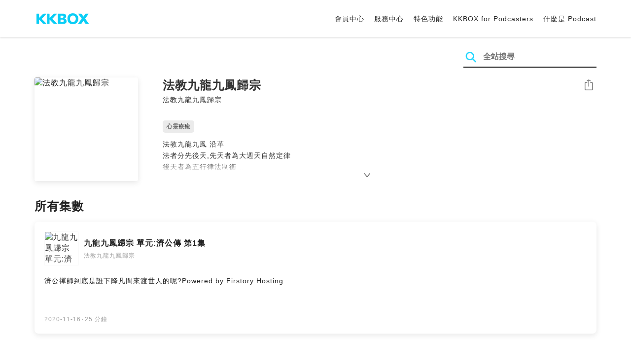

--- FILE ---
content_type: text/html; charset=UTF-8
request_url: https://podcast.kkbox.com/tw/channel/TXIcTSPZwa6ssPWBQ8
body_size: 5868
content:
<!doctype html>
<html lang="zh-TW">
<head>
    <meta charset="utf-8" />
    <meta name="viewport" content="width=device-width, initial-scale=1.0">
    <meta http-equiv="X-UA-Compatible" content="IE=Edge;chrome=1">

        <title>法教九龍九鳳歸宗 | 在 KKBOX 收聽 Podcast</title>

<meta name="description" content="在 KKBOX 收聽 法教九龍九鳳歸宗！法教九龍九鳳 沿革法者分先後天,先天者為大週天自然定律後天者為五行律法制衡然,兩者皆起於一炁化五炁,五炁分陰陽,五炁化五氣陰陽,五氣互動生剋,化五形陰陽,五形陰陽化五行而動長之,萬靈付五行,萬物初長為求生存互相廝殺後,萬靈之長人類誕生制衡,但,人類貪慾過盛,背離自然法則,形成部落聚集,九龍依帝王領域率八部而降成為族群領導之首,九鳳為帝王暨八部後宮配屬,戰火起,法家領導均配制度由此誕生.....法家思想源於人類為求生存互相廝殺,至殷商時思想成熟,商末周初由姜尚集遠古法家思想於一身著作六韜兵法,平定商紂暴政,並創法教,定戒律,平撫人類心靈,輔佐安定政朝,為法家鼻祖Powered by Firstory Hosting">
<meta name="keywords" content="KKBOX, Podcast, 聲音, 頻道, 單集, 節目, 分類">

<meta property="og:type" content="website"/>
<meta property="og:title" content="法教九龍九鳳歸宗 | 在 KKBOX 收聽 Podcast"/>
<meta property="og:description" content="在 KKBOX 收聽 法教九龍九鳳歸宗！法教九龍九鳳 沿革法者分先後天,先天者為大週天自然定律後天者為五行律法制衡然,兩者皆起於一炁化五炁,五炁分陰陽,五炁化五氣陰陽,五氣互動生剋,化五形陰陽,五形陰陽化五行而動長之,萬靈付五行,萬物初長為求生存互相廝殺後,萬靈之長人類誕生制衡,但,人類貪慾過盛,背離自然法則,形成部落聚集,九龍依帝王領域率八部而降成為族群領導之首,九鳳為帝王暨八部後宮配屬,戰火起,法家領導均配制度由此誕生.....法家思想源於人類為求生存互相廝殺,至殷商時思想成熟,商末周初由姜尚集遠古法家思想於一身著作六韜兵法,平定商紂暴政,並創法教,定戒律,平撫人類心靈,輔佐安定政朝,為法家鼻祖Powered by Firstory Hosting"/>
<meta property="og:image" content="https://i.kfs.io/podcast_channel/global/3900v3/fit/1200x630.png"/>
<meta property="og:image:width" content="1200"/>
<meta property="og:image:height" content="630"/>
<meta property="og:site_name" content="KKBOX" />
<meta property="og:url" content="https://podcast.kkbox.com/tw/channel/TXIcTSPZwa6ssPWBQ8"/>
<meta property="og:locale" content="zh_TW"/>
<meta property="fb:app_id" content="314155392230"/>

<meta name="twitter:card" content="summary_large_image"/>
<meta name="twitter:site" content="@kkbox"/>
<meta name="twitter:title" content="法教九龍九鳳歸宗 | 在 KKBOX 收聽 Podcast"/>
<meta name="twitter:description" content="在 KKBOX 收聽 法教九龍九鳳歸宗！法教九龍九鳳 沿革法者分先後天,先天者為大週天自然定律後天者為五行律法制衡然,兩者皆起於一炁化五炁,五炁分陰陽,五炁化五氣陰陽,五氣互動生剋,化五形陰陽,五形陰陽化五行而動長之,萬靈付五行,萬物初長為求生存互相廝殺後,萬靈之長人類誕生制衡,但,人類貪慾過盛,背離自然法則,形成部落聚集,九龍依帝王領域率八部而降成為族群領導之首,九鳳為帝王暨八部後宮配屬,戰火起,法家領導均配制度由此誕生.....法家思想源於人類為求生存互相廝殺,至殷商時思想成熟,商末周初由姜尚集遠古法家思想於一身著作六韜兵法,平定商紂暴政,並創法教,定戒律,平撫人類心靈,輔佐安定政朝,為法家鼻祖Powered by Firstory Hosting"/>
<meta name="twitter:image" content="https://i.kfs.io/podcast_channel/global/3900v3/fit/1200x630.png"/>

<link rel="canonical" href="https://podcast.kkbox.com/tw/channel/TXIcTSPZwa6ssPWBQ8">


<link rel="alternate" hreflang="ja-jp" href="https://podcast.kkbox.com/jp/channel/TXIcTSPZwa6ssPWBQ8" />
<link rel="alternate" hreflang="en-sg" href="https://podcast.kkbox.com/sg/channel/TXIcTSPZwa6ssPWBQ8" />
<link rel="alternate" hreflang="en-my" href="https://podcast.kkbox.com/my/channel/TXIcTSPZwa6ssPWBQ8" />
<link rel="alternate" hreflang="en" href="https://podcast.kkbox.com/sg/channel/TXIcTSPZwa6ssPWBQ8" />
<link rel="alternate" hreflang="en-tw" href="https://podcast.kkbox.com/tw/channel/TXIcTSPZwa6ssPWBQ8" />
<link rel="alternate" hreflang="zh-tw" href="https://podcast.kkbox.com/tw/channel/TXIcTSPZwa6ssPWBQ8" />
<link rel="alternate" hreflang="zh" href="https://podcast.kkbox.com/tw/channel/TXIcTSPZwa6ssPWBQ8" />
<link rel="alternate" hreflang="x-default" href="https://podcast.kkbox.com/channel/TXIcTSPZwa6ssPWBQ8" />


<meta property="al:ios:url" content="kkbox://podcast.channel/TXIcTSPZwa6ssPWBQ8" />
<meta property="al:ios:app_store_id" content="300915900" />
<meta property="al:ios:app_name" content="KKBOX" />
<meta property="al:android:url" content="kkbox://podcast.channel/TXIcTSPZwa6ssPWBQ8" />
<meta property="al:android:package" content="com.skysoft.kkbox.android" />
<meta property="al:android:app_name" content="KKBOX" />
<meta property="al:web:url" content="https://podcast.kkbox.com/tw/channel/TXIcTSPZwa6ssPWBQ8" />

    
    <link rel="prefetch" as="style" href="/css/podcast/episode-page.505251b60c36b6767d71.css">

    <link rel="shortcut icon" href="https://www.kkbox.com/favicon.ico"/>
    <link rel="preconnect" href="https://pkg.kfs.io">
    <link rel="preconnect" href="https://i.kfs.io">
    <link rel="preconnect" href="https://cdn.jsdelivr.net">

    <link href="/css/podcast/channel-page.340dc387ef1d0f907563.css" rel="stylesheet">

        <script defer src="https://cdn.jsdelivr.net/npm/linkifyjs@2.1.9/dist/linkify.min.js" integrity="sha256-b8aRDYEOoOLGpyaXMI3N2nWUbjSeQ2QxzKjmPnCa4yA=" crossorigin="anonymous"></script>
<script defer src="https://cdn.jsdelivr.net/npm/linkifyjs@2.1.9/dist/linkify-element.min.js" integrity="sha256-9hV9vEzCUdl5GBhZHgRcrkZgXy+xtiTt+XM9yDuR33Y=" crossorigin="anonymous"></script>
    <script defer crossorigin="anonymous" src="https://pkg.kfs.io/kk-web/sharebox.js/2.1.0/main.js"></script>

    
        <script type="application/ld+json">
    {"@context":"http://schema.org","@type":"BreadcrumbList","itemListElement":[{"@type":"ListItem","position":1,"item":"https://podcast.kkbox.com/tw","name":"KKBOX Podcast | 說的唱的都好聽"},{"@type":"ListItem","position":2,"item":"https://podcast.kkbox.com/tw/channel/TXIcTSPZwa6ssPWBQ8","name":"法教九龍九鳳歸宗"}]}</script>
    <script type="application/ld+json">
    {"@context":"http://schema.org","@type":"PodcastSeries","url":"https://podcast.kkbox.com/tw/channel/TXIcTSPZwa6ssPWBQ8","name":"法教九龍九鳳歸宗","description":"法教九龍九鳳 沿革法者分先後天,先天者為大週天自然定律後天者為五行律法制衡然,兩者皆起於一炁化五炁,五炁分陰陽,五炁化五氣陰陽,五氣互動生剋,化五形陰陽,五形陰陽化五行而動長之,萬靈付五行,萬物初長為求生存互相廝殺後,萬靈之長人類誕生制衡,但,人類貪慾過盛,背離自然法則,形成部落聚集,九龍依帝王領域率八部而降成為族群領導之首,九鳳為帝王暨八部後宮配屬,戰火起,法家領導均配制度由此誕生.....法家思想源於人類為求生存互相廝殺,至殷商時思想成熟,商末周初由姜尚集遠古法家思想於一身著作六韜兵法,平定商紂暴政,並創法教,定戒律,平撫人類心靈,輔佐安定政朝,為法家鼻祖Powered by Firstory Hosting","publisher":{"@type":"Person","name":"法教九龍九鳳歸宗"},"author":{"@type":"Person","name":"法教九龍九鳳歸宗"},"image":"https://i.kfs.io/podcast_channel/global/3900v3/cropresize/300x300.jpg","accessMode":"auditory","mainEntityOfPage":{"@type":"WebPage","@id":"https://podcast.kkbox.com/tw/channel/TXIcTSPZwa6ssPWBQ8"},"offers":[{"@type":"Offer","price":"Free"}],"workExample":[{"@type":"PodcastEpisode","name":"九龍九鳳歸宗    單元:濟公傳  第1集","description":"濟公禪師到底是誰下降凡間來渡世人的呢?Powered by Firstory Hosting","datePublished":"2020-11-16","timeRequired":"PT25M52S"}]}</script>

    <script>
(() => {
    const $script = document.createElement('script');
    $script.src = 'https://cdn.jsdelivr.net/npm/@elastic/apm-rum@5.12.0/dist/bundles/elastic-apm-rum.umd.min.js';
    $script.async = true;
    $script.crossorigin = 'anonymous';
    $script.onload = () =>  {
        // Initialize
        elasticApm.init({
            serviceName: "podcast-kkbox-com",
            serverUrl: "https://apm.kkbox.com",
            environment: "production"
        });

        
        // Capture global error event
        window.addEventListener('error', (event) => {
            try {
                elasticApm.captureError(event.error);
            } catch (e) {}
        });
    };
    document.head.appendChild($script);
})();
</script>
    <!-- Google Tag Manager -->
<script>(function(w,d,s,l,i){w[l]=w[l]||[];w[l].push({'gtm.start':
    new Date().getTime(),event:'gtm.js'});var f=d.getElementsByTagName(s)[0],
    j=d.createElement(s),dl=l!='dataLayer'?'&l='+l:'';j.async=true;j.src=
    'https://www.googletagmanager.com/gtm.js?id='+i+dl;f.parentNode.insertBefore(j,f);
    })(window,document,'script','dataLayer','GTM-K4SDJPS');</script>
<!-- End Google Tag Manager -->
</head>
<body>
    <header class="header">
    <div class="container">
        <div class="nav-link-group--left">
            <a class="nav-link--logo" href="https://www.kkbox.com/tw/tc/"
               data-ga-category="Podcast" data-ga-action="Click Header" data-ga-label="KKBOX Logo"></a>
        </div>
        <div class="nav-link-group--center"></div>
        <div class="nav-link-group--right">
            <nav class="desktop-menu">
                <ul>
                                        <li class="nav-link">
                        <a href="https://ssl.kkbox.com/tw/membership/index.php"  target="_blank" rel="noopener"                            data-ga-category="Podcast" data-ga-action="Click Header" data-ga-label="https://ssl.kkbox.com/tw/membership/index.php">會員中心</a>
                    </li>
                                        <li class="nav-link">
                        <a href="https://help.kkbox.com/tw/zh-tw?p=kkbox"  target="_blank" rel="noopener"                            data-ga-category="Podcast" data-ga-action="Click Header" data-ga-label="https://help.kkbox.com/tw/zh-tw?p=kkbox">服務中心</a>
                    </li>
                                        <li class="nav-link">
                        <a href="https://www.kkbox.com/tw/tc/feature"                            data-ga-category="Podcast" data-ga-action="Click Header" data-ga-label="https://www.kkbox.com/tw/tc/feature">特色功能</a>
                    </li>
                                        <li class="nav-link">
                        <a href="/podcasters"                            data-ga-category="Podcast" data-ga-action="Click Header" data-ga-label="/podcasters">KKBOX for Podcasters</a>
                    </li>
                                        <li class="nav-link">
                        <a href="/tw/about"                            data-ga-category="Podcast" data-ga-action="Click Header" data-ga-label="/tw/about">什麼是 Podcast</a>
                    </li>
                                    </ul>
            </nav>
            <div class="mobile-hamburger" onclick="document.querySelector('.nav-link-group--mobile').classList.add('active')"></div>
        </div>
        <div class="nav-link-group--mobile">
            <div class="mobile-menu">
                <ul>
                    <li class="nav-link--close">
                        <div class="mobile-close" onclick="document.querySelector('.nav-link-group--mobile').classList.remove('active')"></div>
                    </li>

                    
                                        <li class="nav-link">
                        <a href="https://ssl.kkbox.com/tw/membership/index.php"  target="_blank" rel="noopener"                            data-ga-category="Podcast" data-ga-action="Click Header" data-ga-label="https://ssl.kkbox.com/tw/membership/index.php">會員中心</a>
                    </li>
                                        <li class="nav-link">
                        <a href="https://help.kkbox.com/tw/zh-tw?p=kkbox"  target="_blank" rel="noopener"                            data-ga-category="Podcast" data-ga-action="Click Header" data-ga-label="https://help.kkbox.com/tw/zh-tw?p=kkbox">服務中心</a>
                    </li>
                                        <li class="nav-link">
                        <a href="https://www.kkbox.com/tw/tc/feature"                            data-ga-category="Podcast" data-ga-action="Click Header" data-ga-label="https://www.kkbox.com/tw/tc/feature">特色功能</a>
                    </li>
                                        <li class="nav-link">
                        <a href="/podcasters"                            data-ga-category="Podcast" data-ga-action="Click Header" data-ga-label="/podcasters">KKBOX for Podcasters</a>
                    </li>
                                        <li class="nav-link">
                        <a href="/tw/about"                            data-ga-category="Podcast" data-ga-action="Click Header" data-ga-label="/tw/about">什麼是 Podcast</a>
                    </li>
                                    </ul>
            </div>
        </div>
    </div>
</header>

    <div class="page page--channel">
    <section class="section--search-box">
        <div class="container">
            <div class="search-box-wrapper">
                <form class="search-box "
      action="/tw/search" method="GET">
    <button class="search-icon" type="submit"></button>
    <input class="search-input" type="text" name="word" placeholder="全站搜尋" value="" required>
</form>
            </div>
        </div>
    </section>

    <div class="container">
        <section class="section-channel">
            <div class="cover-image-wrapper">
                <img class="cover-image" width="80" height="80" src="https://i.kfs.io/podcast_channel/global/3900v3/cropresize/300x300.jpg" alt="法教九龍九鳳歸宗">
            </div>

            <div class="channel-info-wrapper">
                <h1 class="title">法教九龍九鳳歸宗</h1>
                <p class="author">法教九龍九鳳歸宗</p>
            </div>

            <div class="share-action-wrapper">
                <share-box>
                    <button type="button" class="btn btn-share" title="分享"
                            data-ga-category="Podcast" data-ga-action="Share Channel" data-ga-label="法教九龍九鳳歸宗">
                        分享
                    </button>
                </share-box>
            </div>

            <div class="category-wrapper">
                                <a href="/tw/category/spirituality" class="tag-category"
                   data-ga-category="Podcast" data-ga-action="Click Category Tag" data-ga-label="心靈療癒">
                    心靈療癒
                </a>
                            </div>

            <div class="description-wrapper">
                
                <p class="description js-linkify">法教九龍九鳳 沿革<br />
法者分先後天,先天者為大週天自然定律<br />
後天者為五行律法制衡<br />
然,兩者皆起於一炁化五炁,五炁分陰陽,五炁化五氣陰陽,五氣互動生剋,化五形陰陽,五形陰陽化五行而動長之,萬靈付五行,萬物初長為求生存互相廝殺後,萬靈之長人類誕生制衡,但,人類貪慾過盛,背離自然法則,形成部落聚集,九龍依帝王領域率八部而降成為族群領導之首,九鳳為帝王暨八部後宮配屬,戰火起,法家領導均配制度由此誕生.....<br />
法家思想源於人類為求生存互相廝殺,至殷商時思想成熟,商末周初由姜尚集遠古法家思想於一身著作六韜兵法,平定商紂暴政,並創法教,定戒律,平撫人類心靈,輔佐安定政朝,為法家鼻祖<br />
<br />
Powered by Firstory Hosting</p>
                <i class="icon-arrow-down"></i>
            </div>

                    </section>

        <section class="section-episode-list" id="episodes">
            <h2 class="section-title">所有集數</h2>
            <div class="episode-list">
                                    <a href="/tw/episode/DXkGGseGwJ30_PAC5l" class="episode-card  ">
    <div class="card-header">
        <div class="cover-image-wrapper">
            <img class="cover-image" width="50" height="50" loading="lazy" src="https://i.kfs.io/podcast_episode/global/68289v3/cropresize/300x300.jpg" alt="九龍九鳳歸宗    單元:濟公傳  第1集">
        </div>
        <div class="episode-info-wrapper">
            <h3 class="title">九龍九鳳歸宗    單元:濟公傳  第1集</h3>
            <div class="info">
                <span class="icon-explicit">🄴</span>
                <span class="channel">法教九龍九鳳歸宗</span>
            </div>
        </div>
    </div>
    <div class="card-content">
        <p class="episode-playlist-note">
            
        </p>
        
        <p class="description">濟公禪師到底是誰下降凡間來渡世人的呢?Powered by Firstory Hosting</p>
    </div>
    <div class="card-footer">
        <span class="date">2020-11-16</span>·<span class="duration">25 分鐘</span>
    </div>
</a>
                            </div>

                    </section>
    </div>
</div>

    <footer class="pm-footer">
    <div class="pm-footer-menu">
                <div class="pm-footer-column">
            <div class="pm-footer-subtitle">探索 KKBOX</div>
                        <div class="pm-footer-li">
                <a href="https://www.kkbox.com/tw/tc/feature"                    data-ga-category="Podcast" data-ga-action="Click Footer" data-ga-label="https://www.kkbox.com/tw/tc/feature">
                   特色功能
                </a>
            </div>
                        <div class="pm-footer-li">
                <a href="https://www.kkbox.com/service/daily-free/"                    data-ga-category="Podcast" data-ga-action="Click Footer" data-ga-label="https://www.kkbox.com/service/daily-free/">
                   免費聽
                </a>
            </div>
                        <div class="pm-footer-li">
                <a href="https://www.kkbox.com/tw/tc/download"                    data-ga-category="Podcast" data-ga-action="Click Footer" data-ga-label="https://www.kkbox.com/tw/tc/download">
                   支援平台
                </a>
            </div>
                    </div>
                <div class="pm-footer-column">
            <div class="pm-footer-subtitle">娛樂情報</div>
                        <div class="pm-footer-li">
                <a href="https://www.kkbox.com/tw/tc/info/"                    data-ga-category="Podcast" data-ga-action="Click Footer" data-ga-label="https://www.kkbox.com/tw/tc/info/">
                   音樂趨勢
                </a>
            </div>
                        <div class="pm-footer-li">
                <a href="https://kma.kkbox.com/charts/?terr=tw&amp;lang=tc"  target="_blank" rel="noopener"                    data-ga-category="Podcast" data-ga-action="Click Footer" data-ga-label="https://kma.kkbox.com/charts/?terr=tw&amp;lang=tc">
                   音樂排行榜
                </a>
            </div>
                        <div class="pm-footer-li">
                <a href="https://kma.kkbox.com/awards/"  target="_blank" rel="noopener"                    data-ga-category="Podcast" data-ga-action="Click Footer" data-ga-label="https://kma.kkbox.com/awards/">
                   年度風雲榜
                </a>
            </div>
                    </div>
                <div class="pm-footer-column">
            <div class="pm-footer-subtitle">會員服務</div>
                        <div class="pm-footer-li">
                <a href="https://ssl.kkbox.com/billing.php"  target="_blank" rel="noopener"                    data-ga-category="Podcast" data-ga-action="Click Footer" data-ga-label="https://ssl.kkbox.com/billing.php">
                   付費及儲值
                </a>
            </div>
                        <div class="pm-footer-li">
                <a href="https://mykkid.kkbox.com/"  target="_blank" rel="noopener"                    data-ga-category="Podcast" data-ga-action="Click Footer" data-ga-label="https://mykkid.kkbox.com/">
                   會員中心
                </a>
            </div>
                        <div class="pm-footer-li">
                <a href="https://help.kkbox.com/tw/zh-tw?p=kkbox"  target="_blank" rel="noopener"                    data-ga-category="Podcast" data-ga-action="Click Footer" data-ga-label="https://help.kkbox.com/tw/zh-tw?p=kkbox">
                   服務中心
                </a>
            </div>
                        <div class="pm-footer-li">
                <a href="https://www.kkbox.com/about/zh-tw/terms"                    data-ga-category="Podcast" data-ga-action="Click Footer" data-ga-label="https://www.kkbox.com/about/zh-tw/terms">
                   會員使用條款
                </a>
            </div>
                    </div>
                <div class="pm-footer-column">
            <div class="pm-footer-subtitle">關於我們</div>
                        <div class="pm-footer-li">
                <a href="https://www.kkbox.com/about/zh-tw/"                    data-ga-category="Podcast" data-ga-action="Click Footer" data-ga-label="https://www.kkbox.com/about/zh-tw/">
                   關於 KKBOX
                </a>
            </div>
                        <div class="pm-footer-li">
                <a href="https://www.kkbox.com/about/zh-tw/news"                    data-ga-category="Podcast" data-ga-action="Click Footer" data-ga-label="https://www.kkbox.com/about/zh-tw/news">
                   新聞中心
                </a>
            </div>
                        <div class="pm-footer-li">
                <a href="https://www.kkbox.com/about/zh-tw/ad-cooperation/user-profile"                    data-ga-category="Podcast" data-ga-action="Click Footer" data-ga-label="https://www.kkbox.com/about/zh-tw/ad-cooperation/user-profile">
                   廣告合作
                </a>
            </div>
                        <div class="pm-footer-li">
                <a href="https://www.kkbox.com/about/zh-tw/contact"                    data-ga-category="Podcast" data-ga-action="Click Footer" data-ga-label="https://www.kkbox.com/about/zh-tw/contact">
                   聯絡我們
                </a>
            </div>
                        <div class="pm-footer-li">
                <a href="https://www.soundscape.net"  target="_blank" rel="noopener"                    data-ga-category="Podcast" data-ga-action="Click Footer" data-ga-label="https://www.soundscape.net">
                   歌曲上架
                </a>
            </div>
                        <div class="pm-footer-li">
                <a href="https://funplay.hinet.net"  target="_blank" rel="noopener"                    data-ga-category="Podcast" data-ga-action="Click Footer" data-ga-label="https://funplay.hinet.net">
                   營業公播服務
                </a>
            </div>
                        <div class="pm-footer-li">
                <a href="https://careers.kkbox.com"  target="_blank" rel="noopener"                    data-ga-category="Podcast" data-ga-action="Click Footer" data-ga-label="https://careers.kkbox.com">
                   人才招募
                </a>
            </div>
                        <div class="pm-footer-li">
                <a href="https://www.kkbox.com/about/zh-tw/privacy?terr=tw"                    data-ga-category="Podcast" data-ga-action="Click Footer" data-ga-label="https://www.kkbox.com/about/zh-tw/privacy?terr=tw">
                   隱私權政策
                </a>
            </div>
                    </div>
                <div class="pm-footer-column-socials">
                        <a class="pm-social pm-facebook" href="https://www.facebook.com/KKBOXTW" target="_blank" rel="noopener"
               data-ga-category="Podcast" data-ga-action="Click Footer" data-ga-label="https://www.facebook.com/KKBOXTW"></a>
                        <a class="pm-social pm-youtube" href="https://www.youtube.com/user/KKBOX" target="_blank" rel="noopener"
               data-ga-category="Podcast" data-ga-action="Click Footer" data-ga-label="https://www.youtube.com/user/KKBOX"></a>
                        <a class="pm-social pm-instagram" href="https://instagram.com/kkbox_tw" target="_blank" rel="noopener"
               data-ga-category="Podcast" data-ga-action="Click Footer" data-ga-label="https://instagram.com/kkbox_tw"></a>
                    </div>
    </div>
    <div class="pm-all-width">
        <div class="pm-terr-lang">
            <div class="pm-terr">
                <select id="pm-terr-select" onchange="window.location = this.options[this.selectedIndex].value;" tabindex="-1">
                                            <option value="https://podcast.kkbox.com/tw/channel/TXIcTSPZwa6ssPWBQ8"
                                 selected >
                            台灣
                        </option>
                                            <option value="https://podcast.kkbox.com/sg/channel/TXIcTSPZwa6ssPWBQ8"
                                >
                            新加坡
                        </option>
                                            <option value="https://podcast.kkbox.com/my/channel/TXIcTSPZwa6ssPWBQ8"
                                >
                            馬來西亞
                        </option>
                                            <option value="https://podcast.kkbox.com/jp/channel/TXIcTSPZwa6ssPWBQ8"
                                >
                            日本
                        </option>
                                    </select>
                <label for="pm-terr-select">台灣</label>
                <div class="pm-dropdown-menu" tabindex="0"><button>台灣</button>
                    <div class="pm-dropdown">
                                                    <a class="pm-dropdown-li" href="https://podcast.kkbox.com/tw/channel/TXIcTSPZwa6ssPWBQ8">台灣</a>
                                                    <a class="pm-dropdown-li" href="https://podcast.kkbox.com/sg/channel/TXIcTSPZwa6ssPWBQ8">新加坡</a>
                                                    <a class="pm-dropdown-li" href="https://podcast.kkbox.com/my/channel/TXIcTSPZwa6ssPWBQ8">馬來西亞</a>
                                                    <a class="pm-dropdown-li" href="https://podcast.kkbox.com/jp/channel/TXIcTSPZwa6ssPWBQ8">日本</a>
                                            </div>
                </div>
            </div>
        </div>
        <div class="pm-copyright">Copyright © 2026 KKBOX All Rights Reserved.</div>
    </div>
</footer>

    <script src="/js/podcast/channel-page.ed13c95454ae8d6ae46f.js"></script>
<script>
(function(ChannelPage) {
    var page = new ChannelPage();

    var $descriptionWrapper = document.querySelector('.section-channel .description-wrapper');
    page.initChannelDescriptionCollapse({
        $descriptionWrapper: $descriptionWrapper,
        $description: $descriptionWrapper.querySelector('.description'),
        $arrowDownTrigger: $descriptionWrapper.querySelector('.icon-arrow-down')
    });

    page.initLinkify({
        element: document.querySelector('.js-linkify')
    });

    page.useShortUrlInShareBox({
        shortUrlApiEndpoint: "/api/short-url?url=https%3A%2F%2Fpodcast.kkbox.com%2Ftw%2Fchannel%2FTXIcTSPZwa6ssPWBQ8",
    });

    page.initPlaybackPopup({
        element: document.querySelector('.js-click-play-in-kkbox'),
        protocolUrl: "kkbox://podcast.channel/TXIcTSPZwa6ssPWBQ8",
        locale: "tc"
    });

    var $infiniteLoadingTrigger = document.querySelector('.infinite-loading-trigger');
    if ($infiniteLoadingTrigger) {
        page.initInfiniteLoading({
            $episodeList: document.querySelector('.episode-list'),
            $infiniteLoadingTrigger: $infiniteLoadingTrigger,
            fetchDataUrl: "/api/tw/channel/TXIcTSPZwa6ssPWBQ8/episode-list"
        });
    }
})(window.ChannelPage);
</script>
</body>
</html>


--- FILE ---
content_type: image/svg+xml
request_url: https://podcast.kkbox.com/images/icon_arrow_down_black.fb0bec7ee93ded75ba32.svg
body_size: 14
content:
<svg xmlns="http://www.w3.org/2000/svg" width="20" height="20"><path fill="none" stroke="#232323" stroke-linecap="round" stroke-width="1.5" d="M4.375 6.875l4.876 5.944a.491.491 0 0 0 .438.306c.183 0 .35-.117.44-.306L15 6.875"/></svg>

--- FILE ---
content_type: application/javascript
request_url: https://podcast.kkbox.com/js/podcast/channel-page.ed13c95454ae8d6ae46f.js
body_size: 7013
content:
!function(t){var e={};function n(r){if(e[r])return e[r].exports;var o=e[r]={i:r,l:!1,exports:{}};return t[r].call(o.exports,o,o.exports,n),o.l=!0,o.exports}n.m=t,n.c=e,n.d=function(t,e,r){n.o(t,e)||Object.defineProperty(t,e,{enumerable:!0,get:r})},n.r=function(t){"undefined"!=typeof Symbol&&Symbol.toStringTag&&Object.defineProperty(t,Symbol.toStringTag,{value:"Module"}),Object.defineProperty(t,"__esModule",{value:!0})},n.t=function(t,e){if(1&e&&(t=n(t)),8&e)return t;if(4&e&&"object"==typeof t&&t&&t.__esModule)return t;var r=Object.create(null);if(n.r(r),Object.defineProperty(r,"default",{enumerable:!0,value:t}),2&e&&"string"!=typeof t)for(var o in t)n.d(r,o,function(e){return t[e]}.bind(null,o));return r},n.n=function(t){var e=t&&t.__esModule?function(){return t.default}:function(){return t};return n.d(e,"a",e),e},n.o=function(t,e){return Object.prototype.hasOwnProperty.call(t,e)},n.p="/",n(n.s=1)}({1:function(t,e,n){t.exports=n("rW8M")},HEm0:function(t,e,n){"use strict";function r(t){var e=arguments.length>1&&void 0!==arguments[1]?arguments[1]:0,n=arguments.length>2?arguments[2]:void 0,r=arguments.length>3?arguments[3]:void 0;if(o()){var i=new IntersectionObserver((function(t){t.forEach((function(t){t.intersectionRatio>e&&(n(t.target),i.unobserve(t.target))}))}),{threshold:e});Array.prototype.forEach.call(t,(function(t){i.observe(t)}))}else Array.prototype.forEach.call(t,(function(t){r(t)}))}function o(){return"IntersectionObserver"in window&&"IntersectionObserverEntry"in window&&"intersectionRatio"in window.IntersectionObserverEntry.prototype&&"isIntersecting"in window.IntersectionObserverEntry.prototype}n.d(e,"a",(function(){return r}))},J5O3:function(t,e,n){"use strict";n.d(e,"a",(function(){return c}));var r=n("HEm0");function o(t){return function(t){if(Array.isArray(t))return i(t)}(t)||function(t){if("undefined"!=typeof Symbol&&null!=t[Symbol.iterator]||null!=t["@@iterator"])return Array.from(t)}(t)||function(t,e){if(!t)return;if("string"==typeof t)return i(t,e);var n=Object.prototype.toString.call(t).slice(8,-1);"Object"===n&&t.constructor&&(n=t.constructor.name);if("Map"===n||"Set"===n)return Array.from(t);if("Arguments"===n||/^(?:Ui|I)nt(?:8|16|32)(?:Clamped)?Array$/.test(n))return i(t,e)}(t)||function(){throw new TypeError("Invalid attempt to spread non-iterable instance.\nIn order to be iterable, non-array objects must have a [Symbol.iterator]() method.")}()}function i(t,e){(null==e||e>t.length)&&(e=t.length);for(var n=0,r=new Array(e);n<e;n++)r[n]=t[n];return r}function a(t,e){for(var n=0;n<e.length;n++){var r=e[n];r.enumerable=r.enumerable||!1,r.configurable=!0,"value"in r&&(r.writable=!0),Object.defineProperty(t,r.key,r)}}var c=function(){function t(e){var n=e.$cardList,r=e.$infiniteLoadingTrigger,o=e.nextOffset,i=e.fetchDataFn,a=e.createCardFn;!function(t,e){if(!(t instanceof e))throw new TypeError("Cannot call a class as a function")}(this,t),this.$cardList=n,this.$infiniteLoadingTrigger=r,this.nextOffset=o,this.fetchDataFn=i,this.createCardFn=a}var e,n,i;return e=t,(n=[{key:"init",value:function(){var t=this;Object(r.a)([this.$infiniteLoadingTrigger],0,(function(){t.triggerRevealCallback()}),(function(){t.triggerRevealUnsupportedFallback()}))}},{key:"triggerRevealCallback",value:function(){var t=this;this.fetchDataFn(this.nextOffset).then((function(e){var n=e.newCardDataList,r=e.nextOffset;t.appendNewCardList(n),t.nextOffset=r,t.hasMoreData()?t.init():t.$infiniteLoadingTrigger.hidden=!0}))}},{key:"triggerRevealUnsupportedFallback",value:function(){this.$infiniteLoadingTrigger.hidden=!0}},{key:"appendNewCardList",value:function(t){var e,n=this,r=t.map((function(t){return n.createCardFn(t)}));(e=this.$cardList).append.apply(e,o(r))}},{key:"hasMoreData",value:function(){return!!this.nextOffset}}])&&a(e.prototype,n),i&&a(e,i),Object.defineProperty(e,"prototype",{writable:!1}),t}()},SMMj:function(t,e,n){"use strict";n.d(e,"a",(function(){return w}));var r=n("o0o1"),o=n.n(r);function i(t){return(i="function"==typeof Symbol&&"symbol"==typeof Symbol.iterator?function(t){return typeof t}:function(t){return t&&"function"==typeof Symbol&&t.constructor===Symbol&&t!==Symbol.prototype?"symbol":typeof t})(t)}function a(t,e,n,r,o,i,a){try{var c=t[i](a),u=c.value}catch(t){return void n(t)}c.done?e(u):Promise.resolve(u).then(r,o)}function c(t){return function(){var e=this,n=arguments;return new Promise((function(r,o){var i=t.apply(e,n);function c(t){a(i,r,o,c,u,"next",t)}function u(t){a(i,r,o,c,u,"throw",t)}c(void 0)}))}}function u(t,e){for(var n=0;n<e.length;n++){var r=e[n];r.enumerable=r.enumerable||!1,r.configurable=!0,"value"in r&&(r.writable=!0),Object.defineProperty(t,r.key,r)}}function f(t,e){if(e&&("object"===i(e)||"function"==typeof e))return e;if(void 0!==e)throw new TypeError("Derived constructors may only return object or undefined");return function(t){if(void 0===t)throw new ReferenceError("this hasn't been initialised - super() hasn't been called");return t}(t)}function l(t){var e="function"==typeof Map?new Map:void 0;return(l=function(t){if(null===t||(n=t,-1===Function.toString.call(n).indexOf("[native code]")))return t;var n;if("function"!=typeof t)throw new TypeError("Super expression must either be null or a function");if(void 0!==e){if(e.has(t))return e.get(t);e.set(t,r)}function r(){return s(t,arguments,h(this).constructor)}return r.prototype=Object.create(t.prototype,{constructor:{value:r,enumerable:!1,writable:!0,configurable:!0}}),d(r,t)})(t)}function s(t,e,n){return(s=p()?Reflect.construct:function(t,e,n){var r=[null];r.push.apply(r,e);var o=new(Function.bind.apply(t,r));return n&&d(o,n.prototype),o}).apply(null,arguments)}function p(){if("undefined"==typeof Reflect||!Reflect.construct)return!1;if(Reflect.construct.sham)return!1;if("function"==typeof Proxy)return!0;try{return Boolean.prototype.valueOf.call(Reflect.construct(Boolean,[],(function(){}))),!0}catch(t){return!1}}function d(t,e){return(d=Object.setPrototypeOf||function(t,e){return t.__proto__=e,t})(t,e)}function h(t){return(h=Object.setPrototypeOf?Object.getPrototypeOf:function(t){return t.__proto__||Object.getPrototypeOf(t)})(t)}function y(){return(y=c(o.a.mark((function t(e){var n,r;return o.a.wrap((function(t){for(;;)switch(t.prev=t.next){case 0:n=g(),r=window.customElements.get("share-box"),n.openModal=c(o.a.mark((function t(){return o.a.wrap((function(t){for(;;)switch(t.prev=t.next){case 0:if(n.dataset.url){t.next=4;break}return t.next=3,v(e);case 3:n.dataset.url=t.sent;case 4:r.prototype.openModal.apply(n);case 5:case"end":return t.stop()}}),t)})));case 3:case"end":return t.stop()}}),t)})))).apply(this,arguments)}function v(t){return fetch(t).then((function(t){return t.json()})).then((function(t){return t.shortUrl})).catch((function(){return console.error("Can not get short url"),""}))}function g(){return document.querySelector("share-box")}var b={prependWidgetIcon:function(t){if("function"==typeof t){var e=g();window.customElements.define("sb-embed-code",function(n){!function(t,e){if("function"!=typeof e&&null!==e)throw new TypeError("Super expression must either be null or a function");t.prototype=Object.create(e&&e.prototype,{constructor:{value:t,writable:!0,configurable:!0}}),Object.defineProperty(t,"prototype",{writable:!1}),e&&d(t,e)}(s,n);var r,o,i,a,c,l=(r=s,o=p(),function(){var t,e=h(r);if(o){var n=h(this).constructor;t=Reflect.construct(e,arguments,n)}else t=e.apply(this,arguments);return f(this,t)});function s(){var t;return function(t,e){if(!(t instanceof e))throw new TypeError("Cannot call a class as a function")}(this,s),(t=l.call(this)).addEventListener("click",t.handleClick),t.style.letterSpacing="initial",t}return i=s,(a=[{key:"handleClick",value:function(){e.closeModal(),t()}}])&&u(i.prototype,a),c&&u(i,c),Object.defineProperty(i,"prototype",{writable:!1}),s}(l(HTMLElement))),e.dataset.customButtons=JSON.stringify([{element:"sb-embed-code",name:{tc:"嵌入碼",en:"Embed Code",ja:"埋め込む"},image:"\"data:image/svg+xml,%3Csvg xmlns='http://www.w3.org/2000/svg' width='48' height='48'%3E%3Cg fill='none'%3E%3Cpath d='M0 0h48v48H0z'/%3E%3Cpath stroke='%23333' stroke-linecap='round' stroke-linejoin='round' stroke-width='2' d='M17 16l-6 7.972L17 32m15 0l6-7.972L32 16m-6-1l-6 17'/%3E%3C/g%3E%3C/svg%3E\"",background:"#ddd"}])}else console.error("Can not prepend widget icon without a click callback")},fetchShortUrlBeforeOpen:function(t){return y.apply(this,arguments)}};function m(t,e){for(var n=0;n<e.length;n++){var r=e[n];r.enumerable=r.enumerable||!1,r.configurable=!0,"value"in r&&(r.writable=!0),Object.defineProperty(t,r.key,r)}}var w=function(){function t(){!function(t,e){if(!(t instanceof e))throw new TypeError("Cannot call a class as a function")}(this,t)}var e,n,r;return e=t,(n=[{key:"initLinkify",value:function(t){var e=t.element;e&&document.addEventListener("DOMContentLoaded",(function(){window.linkifyElement(e,{attributes:{rel:"noopener"}})}))}},{key:"useShortUrlInShareBox",value:function(t){var e=t.shortUrlApiEndpoint;return document.addEventListener("DOMContentLoaded",(function(){b.fetchShortUrlBeforeOpen(e)})),this}},{key:"showWidgetIconInShareBox",value:function(t){var e=t.clickWidgetIconCallback;return document.addEventListener("DOMContentLoaded",(function(){b.prependWidgetIcon(e)})),this}},{key:"initPlaybackPopup",value:function(t){var e=t.element,n=t.protocolUrl,r=t.locale;e&&(window.KKBOX=window.KKBOX||{},window.KKBOX.lang=r,e.addEventListener("click",(function(){if(/(Android)/i.test(navigator.userAgent)){var t=String(n).replace("kkbox://","");window.location="intent://".concat(t,"/#Intent;scheme=kkbox;package=com.skysoft.kkbox.android;end")}else window.KKBOX.GenericProtocolPopup.open(n)})))}}])&&m(e.prototype,n),r&&m(e,r),Object.defineProperty(e,"prototype",{writable:!1}),t}()},ls82:function(t,e,n){var r=function(t){"use strict";var e=Object.prototype,n=e.hasOwnProperty,r="function"==typeof Symbol?Symbol:{},o=r.iterator||"@@iterator",i=r.asyncIterator||"@@asyncIterator",a=r.toStringTag||"@@toStringTag";function c(t,e,n){return Object.defineProperty(t,e,{value:n,enumerable:!0,configurable:!0,writable:!0}),t[e]}try{c({},"")}catch(t){c=function(t,e,n){return t[e]=n}}function u(t,e,n,r){var o=e&&e.prototype instanceof s?e:s,i=Object.create(o.prototype),a=new L(r||[]);return i._invoke=function(t,e,n){var r="suspendedStart";return function(o,i){if("executing"===r)throw new Error("Generator is already running");if("completed"===r){if("throw"===o)throw i;return k()}for(n.method=o,n.arg=i;;){var a=n.delegate;if(a){var c=w(a,n);if(c){if(c===l)continue;return c}}if("next"===n.method)n.sent=n._sent=n.arg;else if("throw"===n.method){if("suspendedStart"===r)throw r="completed",n.arg;n.dispatchException(n.arg)}else"return"===n.method&&n.abrupt("return",n.arg);r="executing";var u=f(t,e,n);if("normal"===u.type){if(r=n.done?"completed":"suspendedYield",u.arg===l)continue;return{value:u.arg,done:n.done}}"throw"===u.type&&(r="completed",n.method="throw",n.arg=u.arg)}}}(t,n,a),i}function f(t,e,n){try{return{type:"normal",arg:t.call(e,n)}}catch(t){return{type:"throw",arg:t}}}t.wrap=u;var l={};function s(){}function p(){}function d(){}var h={};c(h,o,(function(){return this}));var y=Object.getPrototypeOf,v=y&&y(y(E([])));v&&v!==e&&n.call(v,o)&&(h=v);var g=d.prototype=s.prototype=Object.create(h);function b(t){["next","throw","return"].forEach((function(e){c(t,e,(function(t){return this._invoke(e,t)}))}))}function m(t,e){var r;this._invoke=function(o,i){function a(){return new e((function(r,a){!function r(o,i,a,c){var u=f(t[o],t,i);if("throw"!==u.type){var l=u.arg,s=l.value;return s&&"object"==typeof s&&n.call(s,"__await")?e.resolve(s.__await).then((function(t){r("next",t,a,c)}),(function(t){r("throw",t,a,c)})):e.resolve(s).then((function(t){l.value=t,a(l)}),(function(t){return r("throw",t,a,c)}))}c(u.arg)}(o,i,r,a)}))}return r=r?r.then(a,a):a()}}function w(t,e){var n=t.iterator[e.method];if(void 0===n){if(e.delegate=null,"throw"===e.method){if(t.iterator.return&&(e.method="return",e.arg=void 0,w(t,e),"throw"===e.method))return l;e.method="throw",e.arg=new TypeError("The iterator does not provide a 'throw' method")}return l}var r=f(n,t.iterator,e.arg);if("throw"===r.type)return e.method="throw",e.arg=r.arg,e.delegate=null,l;var o=r.arg;return o?o.done?(e[t.resultName]=o.value,e.next=t.nextLoc,"return"!==e.method&&(e.method="next",e.arg=void 0),e.delegate=null,l):o:(e.method="throw",e.arg=new TypeError("iterator result is not an object"),e.delegate=null,l)}function O(t){var e={tryLoc:t[0]};1 in t&&(e.catchLoc=t[1]),2 in t&&(e.finallyLoc=t[2],e.afterLoc=t[3]),this.tryEntries.push(e)}function x(t){var e=t.completion||{};e.type="normal",delete e.arg,t.completion=e}function L(t){this.tryEntries=[{tryLoc:"root"}],t.forEach(O,this),this.reset(!0)}function E(t){if(t){var e=t[o];if(e)return e.call(t);if("function"==typeof t.next)return t;if(!isNaN(t.length)){var r=-1,i=function e(){for(;++r<t.length;)if(n.call(t,r))return e.value=t[r],e.done=!1,e;return e.value=void 0,e.done=!0,e};return i.next=i}}return{next:k}}function k(){return{value:void 0,done:!0}}return p.prototype=d,c(g,"constructor",d),c(d,"constructor",p),p.displayName=c(d,a,"GeneratorFunction"),t.isGeneratorFunction=function(t){var e="function"==typeof t&&t.constructor;return!!e&&(e===p||"GeneratorFunction"===(e.displayName||e.name))},t.mark=function(t){return Object.setPrototypeOf?Object.setPrototypeOf(t,d):(t.__proto__=d,c(t,a,"GeneratorFunction")),t.prototype=Object.create(g),t},t.awrap=function(t){return{__await:t}},b(m.prototype),c(m.prototype,i,(function(){return this})),t.AsyncIterator=m,t.async=function(e,n,r,o,i){void 0===i&&(i=Promise);var a=new m(u(e,n,r,o),i);return t.isGeneratorFunction(n)?a:a.next().then((function(t){return t.done?t.value:a.next()}))},b(g),c(g,a,"Generator"),c(g,o,(function(){return this})),c(g,"toString",(function(){return"[object Generator]"})),t.keys=function(t){var e=[];for(var n in t)e.push(n);return e.reverse(),function n(){for(;e.length;){var r=e.pop();if(r in t)return n.value=r,n.done=!1,n}return n.done=!0,n}},t.values=E,L.prototype={constructor:L,reset:function(t){if(this.prev=0,this.next=0,this.sent=this._sent=void 0,this.done=!1,this.delegate=null,this.method="next",this.arg=void 0,this.tryEntries.forEach(x),!t)for(var e in this)"t"===e.charAt(0)&&n.call(this,e)&&!isNaN(+e.slice(1))&&(this[e]=void 0)},stop:function(){this.done=!0;var t=this.tryEntries[0].completion;if("throw"===t.type)throw t.arg;return this.rval},dispatchException:function(t){if(this.done)throw t;var e=this;function r(n,r){return a.type="throw",a.arg=t,e.next=n,r&&(e.method="next",e.arg=void 0),!!r}for(var o=this.tryEntries.length-1;o>=0;--o){var i=this.tryEntries[o],a=i.completion;if("root"===i.tryLoc)return r("end");if(i.tryLoc<=this.prev){var c=n.call(i,"catchLoc"),u=n.call(i,"finallyLoc");if(c&&u){if(this.prev<i.catchLoc)return r(i.catchLoc,!0);if(this.prev<i.finallyLoc)return r(i.finallyLoc)}else if(c){if(this.prev<i.catchLoc)return r(i.catchLoc,!0)}else{if(!u)throw new Error("try statement without catch or finally");if(this.prev<i.finallyLoc)return r(i.finallyLoc)}}}},abrupt:function(t,e){for(var r=this.tryEntries.length-1;r>=0;--r){var o=this.tryEntries[r];if(o.tryLoc<=this.prev&&n.call(o,"finallyLoc")&&this.prev<o.finallyLoc){var i=o;break}}i&&("break"===t||"continue"===t)&&i.tryLoc<=e&&e<=i.finallyLoc&&(i=null);var a=i?i.completion:{};return a.type=t,a.arg=e,i?(this.method="next",this.next=i.finallyLoc,l):this.complete(a)},complete:function(t,e){if("throw"===t.type)throw t.arg;return"break"===t.type||"continue"===t.type?this.next=t.arg:"return"===t.type?(this.rval=this.arg=t.arg,this.method="return",this.next="end"):"normal"===t.type&&e&&(this.next=e),l},finish:function(t){for(var e=this.tryEntries.length-1;e>=0;--e){var n=this.tryEntries[e];if(n.finallyLoc===t)return this.complete(n.completion,n.afterLoc),x(n),l}},catch:function(t){for(var e=this.tryEntries.length-1;e>=0;--e){var n=this.tryEntries[e];if(n.tryLoc===t){var r=n.completion;if("throw"===r.type){var o=r.arg;x(n)}return o}}throw new Error("illegal catch attempt")},delegateYield:function(t,e,n){return this.delegate={iterator:E(t),resultName:e,nextLoc:n},"next"===this.method&&(this.arg=void 0),l}},t}(t.exports);try{regeneratorRuntime=r}catch(t){"object"==typeof globalThis?globalThis.regeneratorRuntime=r:Function("r","regeneratorRuntime = r")(r)}},o0o1:function(t,e,n){t.exports=n("ls82")},rW8M:function(t,e,n){"use strict";n.r(e);var r=n("SMMj"),o=n("J5O3");function i(t){return(i="function"==typeof Symbol&&"symbol"==typeof Symbol.iterator?function(t){return typeof t}:function(t){return t&&"function"==typeof Symbol&&t.constructor===Symbol&&t!==Symbol.prototype?"symbol":typeof t})(t)}function a(t,e){if(!(t instanceof e))throw new TypeError("Cannot call a class as a function")}function c(t,e){for(var n=0;n<e.length;n++){var r=e[n];r.enumerable=r.enumerable||!1,r.configurable=!0,"value"in r&&(r.writable=!0),Object.defineProperty(t,r.key,r)}}function u(t,e){return(u=Object.setPrototypeOf||function(t,e){return t.__proto__=e,t})(t,e)}function f(t){var e=function(){if("undefined"==typeof Reflect||!Reflect.construct)return!1;if(Reflect.construct.sham)return!1;if("function"==typeof Proxy)return!0;try{return Boolean.prototype.valueOf.call(Reflect.construct(Boolean,[],(function(){}))),!0}catch(t){return!1}}();return function(){var n,r=s(t);if(e){var o=s(this).constructor;n=Reflect.construct(r,arguments,o)}else n=r.apply(this,arguments);return l(this,n)}}function l(t,e){if(e&&("object"===i(e)||"function"==typeof e))return e;if(void 0!==e)throw new TypeError("Derived constructors may only return object or undefined");return function(t){if(void 0===t)throw new ReferenceError("this hasn't been initialised - super() hasn't been called");return t}(t)}function s(t){return(s=Object.setPrototypeOf?Object.getPrototypeOf:function(t){return t.__proto__||Object.getPrototypeOf(t)})(t)}var p=function(t){!function(t,e){if("function"!=typeof e&&null!==e)throw new TypeError("Super expression must either be null or a function");t.prototype=Object.create(e&&e.prototype,{constructor:{value:t,writable:!0,configurable:!0}}),Object.defineProperty(t,"prototype",{writable:!1}),e&&u(t,e)}(l,t);var e,n,r,i=f(l);function l(){return a(this,l),i.apply(this,arguments)}return e=l,(n=[{key:"initChannelDescriptionCollapse",value:function(t){var e=t.$descriptionWrapper,n=t.$description,r=t.$arrowDownTrigger,o=getComputedStyle(n),i=3*parseInt(o.lineHeight,10);n.offsetHeight>i&&(e.classList.add("collapsible","collapsed"),r.addEventListener("click",(function(){e.classList.remove("collapsed")})))}},{key:"initInfiniteLoading",value:function(t){var e=this,n=t.$episodeList,r=t.$infiniteLoadingTrigger,i=t.fetchDataUrl,a=r.dataset.nextOffset;this.$episodeCardTemplate=this.createTemplate(n),this.fetchDataUrl=i,this.infiniteLoading=new o.a({$cardList:n,$infiniteLoadingTrigger:r,nextOffset:a,fetchDataFn:function(t){return e.fetchDataFn(t)},createCardFn:function(t){return e.createCardFn(t)}}),this.infiniteLoading.init()}},{key:"fetchDataFn",value:function(t){return fetch(this.fetchDataUrl+"?nextOffset="+t).then((function(t){return t.json()})).then((function(t){return Promise.resolve({newCardDataList:t.data,nextOffset:t.nextOffset})}))}},{key:"createCardFn",value:function(t){var e=this.$episodeCardTemplate.cloneNode(!0);e.classList[t.explicit?"add":"remove"]("is-explicit"),e.classList[t.has_playlist?"add":"remove"]("has-playlist"),e.setAttribute("href",t.url_path),e.querySelector(".title").textContent=t.title,e.querySelector(".description").textContent=this._decodeHtml(t.plain_text_description),e.querySelector(".date").textContent=t.published_at,e.querySelector(".duration").textContent=t.cascade_duration,e.querySelector(".episode-playlist-note").textContent=t.episode_playlist_note||"";var n=e.querySelector(".cover-image");return n.setAttribute("src",t.image),n.setAttribute("alt",t.title),e}},{key:"createTemplate",value:function(t){var e=t.firstElementChild.cloneNode(!0);return e.querySelector(".cover-image").removeAttribute("src"),e}},{key:"_decodeHtml",value:function(t){var e=document.createElement("textarea");return e.innerHTML=t,e.value}}])&&c(e.prototype,n),r&&c(e,r),Object.defineProperty(e,"prototype",{writable:!1}),l}(r.a);e.default=p,window.ChannelPage=p}});